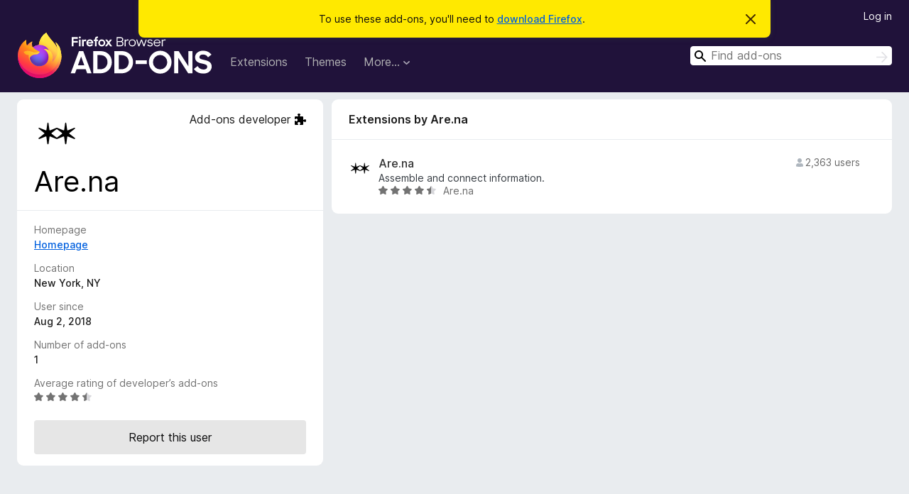

--- FILE ---
content_type: text/html; charset=utf-8
request_url: https://addons.mozilla.org/en-US/firefox/user/14197414/
body_size: 5902
content:
<!DOCTYPE html>
<html lang="en-US" dir="ltr"><head><title data-react-helmet="true">User Profile for Are.na – Add-ons for Firefox (en-US)</title><meta charSet="utf-8"/><meta name="viewport" content="width=device-width, initial-scale=1"/><link href="/static-frontend/Inter-roman-subset-en_de_fr_ru_es_pt_pl_it.var.2ce5ad921c3602b1e5370b3c86033681.woff2" crossorigin="anonymous" rel="preload" as="font" type="font/woff2"/><link href="/static-frontend/amo-2c9b371cc4de1aad916e.css" integrity="sha512-xpIl0TE0BdHR7KIMx6yfLd2kiIdWqrmXT81oEQ2j3ierwSeZB5WzmlhM7zJEHvI5XqPZYwMlGu/Pk0f13trpzQ==" crossorigin="anonymous" rel="stylesheet" type="text/css"/><meta data-react-helmet="true" name="description" content="The profile of Are.na, Firefox extension author. Find other extensions by Are.na, including average ratings, tenure, and the option to report issues."/><meta data-react-helmet="true" property="og:type" content="website"/><meta data-react-helmet="true" property="og:url" content="https://addons.mozilla.org/en-US/firefox/user/14197414/"/><meta data-react-helmet="true" property="og:title" content="User Profile for Are.na – Add-ons for Firefox (en-US)"/><meta data-react-helmet="true" property="og:locale" content="en-US"/><meta data-react-helmet="true" property="og:image" content="/static-frontend/02ea754b37fd50cca41d6aa1747a3848.png"/><meta data-react-helmet="true" property="og:description" content="The profile of Are.na, Firefox extension author. Find other extensions by Are.na, including average ratings, tenure, and the option to report issues."/><link rel="shortcut icon" href="/favicon.ico?v=3"/><link data-react-helmet="true" title="Firefox Add-ons" rel="search" type="application/opensearchdescription+xml" href="/en-US/firefox/opensearch.xml"/><link data-react-helmet="true" rel="canonical" href="https://addons.mozilla.org/en-US/firefox/user/14197414/"/><link data-react-helmet="true" href="https://addons.mozilla.org/en-US/firefox/user/14197414/" hrefLang="x-default" rel="alternate"/><link data-react-helmet="true" href="https://addons.mozilla.org/en-US/firefox/user/14197414/" hrefLang="en" rel="alternate"/><link data-react-helmet="true" href="https://addons.mozilla.org/es-ES/firefox/user/14197414/" hrefLang="es" rel="alternate"/><link data-react-helmet="true" href="https://addons.mozilla.org/pt-PT/firefox/user/14197414/" hrefLang="pt" rel="alternate"/><link data-react-helmet="true" href="https://addons.mozilla.org/cs/firefox/user/14197414/" hrefLang="cs" rel="alternate"/><link data-react-helmet="true" href="https://addons.mozilla.org/de/firefox/user/14197414/" hrefLang="de" rel="alternate"/><link data-react-helmet="true" href="https://addons.mozilla.org/el/firefox/user/14197414/" hrefLang="el" rel="alternate"/><link data-react-helmet="true" href="https://addons.mozilla.org/en-CA/firefox/user/14197414/" hrefLang="en-CA" rel="alternate"/><link data-react-helmet="true" href="https://addons.mozilla.org/en-GB/firefox/user/14197414/" hrefLang="en-GB" rel="alternate"/><link data-react-helmet="true" href="https://addons.mozilla.org/en-US/firefox/user/14197414/" hrefLang="en-US" rel="alternate"/><link data-react-helmet="true" href="https://addons.mozilla.org/es-AR/firefox/user/14197414/" hrefLang="es-AR" rel="alternate"/><link data-react-helmet="true" href="https://addons.mozilla.org/es-CL/firefox/user/14197414/" hrefLang="es-CL" rel="alternate"/><link data-react-helmet="true" href="https://addons.mozilla.org/es-ES/firefox/user/14197414/" hrefLang="es-ES" rel="alternate"/><link data-react-helmet="true" href="https://addons.mozilla.org/es-MX/firefox/user/14197414/" hrefLang="es-MX" rel="alternate"/><link data-react-helmet="true" href="https://addons.mozilla.org/fi/firefox/user/14197414/" hrefLang="fi" rel="alternate"/><link data-react-helmet="true" href="https://addons.mozilla.org/fr/firefox/user/14197414/" hrefLang="fr" rel="alternate"/><link data-react-helmet="true" href="https://addons.mozilla.org/fur/firefox/user/14197414/" hrefLang="fur" rel="alternate"/><link data-react-helmet="true" href="https://addons.mozilla.org/fy-NL/firefox/user/14197414/" hrefLang="fy-NL" rel="alternate"/><link data-react-helmet="true" href="https://addons.mozilla.org/he/firefox/user/14197414/" hrefLang="he" rel="alternate"/><link data-react-helmet="true" href="https://addons.mozilla.org/hr/firefox/user/14197414/" hrefLang="hr" rel="alternate"/><link data-react-helmet="true" href="https://addons.mozilla.org/hu/firefox/user/14197414/" hrefLang="hu" rel="alternate"/><link data-react-helmet="true" href="https://addons.mozilla.org/ia/firefox/user/14197414/" hrefLang="ia" rel="alternate"/><link data-react-helmet="true" href="https://addons.mozilla.org/it/firefox/user/14197414/" hrefLang="it" rel="alternate"/><link data-react-helmet="true" href="https://addons.mozilla.org/ja/firefox/user/14197414/" hrefLang="ja" rel="alternate"/><link data-react-helmet="true" href="https://addons.mozilla.org/ka/firefox/user/14197414/" hrefLang="ka" rel="alternate"/><link data-react-helmet="true" href="https://addons.mozilla.org/ko/firefox/user/14197414/" hrefLang="ko" rel="alternate"/><link data-react-helmet="true" href="https://addons.mozilla.org/nb-NO/firefox/user/14197414/" hrefLang="nb-NO" rel="alternate"/><link data-react-helmet="true" href="https://addons.mozilla.org/nl/firefox/user/14197414/" hrefLang="nl" rel="alternate"/><link data-react-helmet="true" href="https://addons.mozilla.org/nn-NO/firefox/user/14197414/" hrefLang="nn-NO" rel="alternate"/><link data-react-helmet="true" href="https://addons.mozilla.org/pl/firefox/user/14197414/" hrefLang="pl" rel="alternate"/><link data-react-helmet="true" href="https://addons.mozilla.org/pt-BR/firefox/user/14197414/" hrefLang="pt-BR" rel="alternate"/><link data-react-helmet="true" href="https://addons.mozilla.org/pt-PT/firefox/user/14197414/" hrefLang="pt-PT" rel="alternate"/><link data-react-helmet="true" href="https://addons.mozilla.org/ro/firefox/user/14197414/" hrefLang="ro" rel="alternate"/><link data-react-helmet="true" href="https://addons.mozilla.org/ru/firefox/user/14197414/" hrefLang="ru" rel="alternate"/><link data-react-helmet="true" href="https://addons.mozilla.org/sk/firefox/user/14197414/" hrefLang="sk" rel="alternate"/><link data-react-helmet="true" href="https://addons.mozilla.org/sl/firefox/user/14197414/" hrefLang="sl" rel="alternate"/><link data-react-helmet="true" href="https://addons.mozilla.org/sq/firefox/user/14197414/" hrefLang="sq" rel="alternate"/><link data-react-helmet="true" href="https://addons.mozilla.org/sv-SE/firefox/user/14197414/" hrefLang="sv-SE" rel="alternate"/><link data-react-helmet="true" href="https://addons.mozilla.org/tr/firefox/user/14197414/" hrefLang="tr" rel="alternate"/><link data-react-helmet="true" href="https://addons.mozilla.org/uk/firefox/user/14197414/" hrefLang="uk" rel="alternate"/><link data-react-helmet="true" href="https://addons.mozilla.org/vi/firefox/user/14197414/" hrefLang="vi" rel="alternate"/><link data-react-helmet="true" href="https://addons.mozilla.org/zh-CN/firefox/user/14197414/" hrefLang="zh-CN" rel="alternate"/><link data-react-helmet="true" href="https://addons.mozilla.org/zh-TW/firefox/user/14197414/" hrefLang="zh-TW" rel="alternate"/></head><body><div id="react-view"><div class="Page-amo"><header class="Header"><div class="Notice Notice-warning GetFirefoxBanner Notice-dismissible"><div class="Notice-icon"></div><div class="Notice-column"><div class="Notice-content"><p class="Notice-text"><span class="GetFirefoxBanner-content">To use these add-ons, you&#x27;ll need to <a class="Button Button--none GetFirefoxBanner-button" href="https://www.mozilla.org/firefox/download/thanks/?s=direct&amp;utm_campaign=amo-fx-cta&amp;utm_content=banner-download-button&amp;utm_medium=referral&amp;utm_source=addons.mozilla.org">download Firefox</a>.</span></p></div></div><div class="Notice-dismisser"><button class="Button Button--none Notice-dismisser-button" type="submit"><span class="Icon Icon-inline-content IconXMark Notice-dismisser-icon"><span class="visually-hidden">Dismiss this notice</span><svg class="IconXMark-svg" version="1.1" xmlns="http://www.w3.org/2000/svg" xmlns:xlink="http://www.w3.org/1999/xlink"><g class="IconXMark-path" transform="translate(-1.000000, -1.000000)" fill="#0C0C0D"><path d="M1.293,2.707 C1.03304342,2.45592553 0.928787403,2.08412211 1.02030284,1.73449268 C1.11181828,1.38486324 1.38486324,1.11181828 1.73449268,1.02030284 C2.08412211,0.928787403 2.45592553,1.03304342 2.707,1.293 L8,6.586 L13.293,1.293 C13.5440745,1.03304342 13.9158779,0.928787403 14.2655073,1.02030284 C14.6151368,1.11181828 14.8881817,1.38486324 14.9796972,1.73449268 C15.0712126,2.08412211 14.9669566,2.45592553 14.707,2.707 L9.414,8 L14.707,13.293 C15.0859722,13.6853789 15.0805524,14.3090848 14.6948186,14.6948186 C14.3090848,15.0805524 13.6853789,15.0859722 13.293,14.707 L8,9.414 L2.707,14.707 C2.31462111,15.0859722 1.69091522,15.0805524 1.30518142,14.6948186 C0.919447626,14.3090848 0.91402779,13.6853789 1.293,13.293 L6.586,8 L1.293,2.707 Z"></path></g></svg></span></button></div></div><div class="Header-wrapper"><div class="Header-content"><a class="Header-title" href="/en-US/firefox/"><span class="visually-hidden">Firefox Browser Add-ons</span></a></div><ul class="SectionLinks Header-SectionLinks"><li><a class="SectionLinks-link SectionLinks-link-extension" href="/en-US/firefox/extensions/">Extensions</a></li><li><a class="SectionLinks-link SectionLinks-link-theme" href="/en-US/firefox/themes/">Themes</a></li><li><div class="DropdownMenu SectionLinks-link SectionLinks-dropdown"><button class="DropdownMenu-button" title="More…" type="button" aria-haspopup="true"><span class="DropdownMenu-button-text">More…</span><span class="Icon Icon-inverted-caret"></span></button><ul class="DropdownMenu-items" aria-hidden="true" aria-label="submenu"><li class="DropdownMenuItem DropdownMenuItem-section SectionLinks-subheader">for Firefox</li><li class="DropdownMenuItem DropdownMenuItem-link"><a class="SectionLinks-dropdownlink" href="/en-US/firefox/language-tools/">Dictionaries &amp; Language Packs</a></li><li class="DropdownMenuItem DropdownMenuItem-section SectionLinks-subheader">Other Browser Sites</li><li class="DropdownMenuItem DropdownMenuItem-link"><a class="SectionLinks-clientApp-android" data-clientapp="android" href="/en-US/android/">Add-ons for Android</a></li></ul></div></li></ul><div class="Header-user-and-external-links"><a class="Button Button--none Header-authenticate-button Header-button Button--micro" href="#login">Log in</a></div><form action="/en-US/firefox/search/" class="SearchForm Header-search-form Header-search-form--desktop" method="GET" data-no-csrf="true" role="search"><div class="AutoSearchInput"><label class="AutoSearchInput-label visually-hidden" for="AutoSearchInput-q">Search</label><div class="AutoSearchInput-search-box"><span class="Icon Icon-magnifying-glass AutoSearchInput-icon-magnifying-glass"></span><div role="combobox" aria-haspopup="listbox" aria-owns="react-autowhatever-1" aria-expanded="false"><input type="search" autoComplete="off" aria-autocomplete="list" aria-controls="react-autowhatever-1" class="AutoSearchInput-query" id="AutoSearchInput-q" maxLength="100" minLength="2" name="q" placeholder="Find add-ons" value=""/><div id="react-autowhatever-1" role="listbox"></div></div><button class="AutoSearchInput-submit-button" type="submit"><span class="visually-hidden">Search</span><span class="Icon Icon-arrow"></span></button></div></div></form></div></header><div class="Page-content"><div class="Page Page-not-homepage"><div class="AppBanner"></div><div class="UserProfile"><div class="UserProfile-wrapper"><section class="Card UserProfile-user-info Card--no-footer"><header class="Card-header"><div class="Card-header-text"><div class="UserProfile-header"><div class="UserAvatar UserProfile-avatar"><img alt="User Avatar" class="UserAvatar-image" src="https://addons.mozilla.org/user-media/userpics/14/7414/14197414/14197414.png?modified=1558734450"/></div><div class="UserProfile-tags"><p class="UserProfile-developer">Add-ons developer<span class="Icon Icon-developer"></span></p></div><h1 class="UserProfile-name">Are.na</h1></div></div></header><div class="Card-contents"><dl class="DefinitionList UserProfile-dl"><div><dt class="Definition-dt">Homepage</dt><dd class="Definition-dd UserProfile-homepage"><a href="https://www.are.na" rel="nofollow">Homepage</a></dd></div><div><dt class="Definition-dt">Location</dt><dd class="Definition-dd UserProfile-location">New York, NY</dd></div><div><dt class="Definition-dt">User since</dt><dd class="Definition-dd UserProfile-user-since">Aug 2, 2018</dd></div><div><dt class="Definition-dt">Number of add-ons</dt><dd class="Definition-dd UserProfile-number-of-addons">1</dd></div><div><dt class="Definition-dt">Average rating of developer’s add-ons</dt><dd class="Definition-dd UserProfile-rating-average"><div class="Rating Rating--small" title="Rated 4.3 out of 5"><div class="Rating-star Rating-rating-1 Rating-selected-star" title="Rated 4.3 out of 5"></div><div class="Rating-star Rating-rating-2 Rating-selected-star" title="Rated 4.3 out of 5"></div><div class="Rating-star Rating-rating-3 Rating-selected-star" title="Rated 4.3 out of 5"></div><div class="Rating-star Rating-rating-4 Rating-selected-star" title="Rated 4.3 out of 5"></div><div class="Rating-star Rating-rating-5 Rating-half-star" title="Rated 4.3 out of 5"></div><span class="visually-hidden">Rated 4.3 out of 5</span></div></dd></div></dl><div class="ReportUserAbuse UserProfile-abuse-button"><a class="Button Button--neutral ReportUserAbuse-show-more Button--puffy" href="/en-US/firefox/feedback/user/14197414/">Report this user</a></div></div></section><div class="UserProfile-addons-and-reviews"><section class="Card CardList AddonsCard AddonsByAuthorsCard AddonsCard--vertical Card--no-footer"><header class="Card-header"><div class="Card-header-text">Extensions by Are.na</div></header><div class="Card-contents"><ul class="AddonsCard-list"><li class="SearchResult"><div class="SearchResult-wrapper"><div class="SearchResult-result"><div class="SearchResult-icon-wrapper"><img class="SearchResult-icon SearchResult-icon--loading" src="/static-frontend/1b2fb62f37f1c1e59208f4993714d166.svg" alt=""/></div><div class="SearchResult-contents"><h2 class="SearchResult-name"><span class="LoadingText LoadingText--delay-1 LoadingText--width-20" role="alert" aria-busy="true"></span></h2><p class="SearchResult-summary"><span class="LoadingText LoadingText--delay-3 LoadingText--width-40" role="alert" aria-busy="true"></span></p><div class="SearchResult-metadata"><div class="SearchResult-rating"><div class="Rating Rating--small" title="There are no ratings yet"><div class="Rating-star Rating-rating-1" title="There are no ratings yet"></div><div class="Rating-star Rating-rating-2" title="There are no ratings yet"></div><div class="Rating-star Rating-rating-3" title="There are no ratings yet"></div><div class="Rating-star Rating-rating-4" title="There are no ratings yet"></div><div class="Rating-star Rating-rating-5" title="There are no ratings yet"></div><span class="visually-hidden">There are no ratings yet</span></div></div><h3 class="SearchResult-author SearchResult--meta-section"><span class="LoadingText LoadingText--delay-2 LoadingText--width-100" role="alert" aria-busy="true"></span></h3></div></div><h3 class="SearchResult-users SearchResult--meta-section"><span class="Icon Icon-user-fill SearchResult-users-icon"></span><span class="SearchResult-users-text"><span class="LoadingText LoadingText--delay-2 LoadingText--width-80" role="alert" aria-busy="true"></span></span></h3></div></div></li><li class="SearchResult"><div class="SearchResult-wrapper"><div class="SearchResult-result"><div class="SearchResult-icon-wrapper"><img class="SearchResult-icon SearchResult-icon--loading" src="/static-frontend/1b2fb62f37f1c1e59208f4993714d166.svg" alt=""/></div><div class="SearchResult-contents"><h2 class="SearchResult-name"><span class="LoadingText LoadingText--delay-3 LoadingText--width-20" role="alert" aria-busy="true"></span></h2><p class="SearchResult-summary"><span class="LoadingText LoadingText--delay-2 LoadingText--width-40" role="alert" aria-busy="true"></span></p><div class="SearchResult-metadata"><div class="SearchResult-rating"><div class="Rating Rating--small" title="There are no ratings yet"><div class="Rating-star Rating-rating-1" title="There are no ratings yet"></div><div class="Rating-star Rating-rating-2" title="There are no ratings yet"></div><div class="Rating-star Rating-rating-3" title="There are no ratings yet"></div><div class="Rating-star Rating-rating-4" title="There are no ratings yet"></div><div class="Rating-star Rating-rating-5" title="There are no ratings yet"></div><span class="visually-hidden">There are no ratings yet</span></div></div><h3 class="SearchResult-author SearchResult--meta-section"><span class="LoadingText LoadingText--delay-3 LoadingText--width-20" role="alert" aria-busy="true"></span></h3></div></div><h3 class="SearchResult-users SearchResult--meta-section"><span class="Icon Icon-user-fill SearchResult-users-icon"></span><span class="SearchResult-users-text"><span class="LoadingText LoadingText--delay-2 LoadingText--width-80" role="alert" aria-busy="true"></span></span></h3></div></div></li><li class="SearchResult"><div class="SearchResult-wrapper"><div class="SearchResult-result"><div class="SearchResult-icon-wrapper"><img class="SearchResult-icon SearchResult-icon--loading" src="/static-frontend/1b2fb62f37f1c1e59208f4993714d166.svg" alt=""/></div><div class="SearchResult-contents"><h2 class="SearchResult-name"><span class="LoadingText LoadingText--delay-2 LoadingText--width-40" role="alert" aria-busy="true"></span></h2><p class="SearchResult-summary"><span class="LoadingText LoadingText--delay-2 LoadingText--width-80" role="alert" aria-busy="true"></span></p><div class="SearchResult-metadata"><div class="SearchResult-rating"><div class="Rating Rating--small" title="There are no ratings yet"><div class="Rating-star Rating-rating-1" title="There are no ratings yet"></div><div class="Rating-star Rating-rating-2" title="There are no ratings yet"></div><div class="Rating-star Rating-rating-3" title="There are no ratings yet"></div><div class="Rating-star Rating-rating-4" title="There are no ratings yet"></div><div class="Rating-star Rating-rating-5" title="There are no ratings yet"></div><span class="visually-hidden">There are no ratings yet</span></div></div><h3 class="SearchResult-author SearchResult--meta-section"><span class="LoadingText LoadingText--delay-3 LoadingText--width-100" role="alert" aria-busy="true"></span></h3></div></div><h3 class="SearchResult-users SearchResult--meta-section"><span class="Icon Icon-user-fill SearchResult-users-icon"></span><span class="SearchResult-users-text"><span class="LoadingText LoadingText--delay-2 LoadingText--width-80" role="alert" aria-busy="true"></span></span></h3></div></div></li><li class="SearchResult"><div class="SearchResult-wrapper"><div class="SearchResult-result"><div class="SearchResult-icon-wrapper"><img class="SearchResult-icon SearchResult-icon--loading" src="/static-frontend/1b2fb62f37f1c1e59208f4993714d166.svg" alt=""/></div><div class="SearchResult-contents"><h2 class="SearchResult-name"><span class="LoadingText LoadingText--delay-1 LoadingText--width-20" role="alert" aria-busy="true"></span></h2><p class="SearchResult-summary"><span class="LoadingText LoadingText--delay-1 LoadingText--width-60" role="alert" aria-busy="true"></span></p><div class="SearchResult-metadata"><div class="SearchResult-rating"><div class="Rating Rating--small" title="There are no ratings yet"><div class="Rating-star Rating-rating-1" title="There are no ratings yet"></div><div class="Rating-star Rating-rating-2" title="There are no ratings yet"></div><div class="Rating-star Rating-rating-3" title="There are no ratings yet"></div><div class="Rating-star Rating-rating-4" title="There are no ratings yet"></div><div class="Rating-star Rating-rating-5" title="There are no ratings yet"></div><span class="visually-hidden">There are no ratings yet</span></div></div><h3 class="SearchResult-author SearchResult--meta-section"><span class="LoadingText LoadingText--delay-3 LoadingText--width-60" role="alert" aria-busy="true"></span></h3></div></div><h3 class="SearchResult-users SearchResult--meta-section"><span class="Icon Icon-user-fill SearchResult-users-icon"></span><span class="SearchResult-users-text"><span class="LoadingText LoadingText--delay-2 LoadingText--width-80" role="alert" aria-busy="true"></span></span></h3></div></div></li><li class="SearchResult"><div class="SearchResult-wrapper"><div class="SearchResult-result"><div class="SearchResult-icon-wrapper"><img class="SearchResult-icon SearchResult-icon--loading" src="/static-frontend/1b2fb62f37f1c1e59208f4993714d166.svg" alt=""/></div><div class="SearchResult-contents"><h2 class="SearchResult-name"><span class="LoadingText LoadingText--delay-1 LoadingText--width-100" role="alert" aria-busy="true"></span></h2><p class="SearchResult-summary"><span class="LoadingText LoadingText--delay-3 LoadingText--width-60" role="alert" aria-busy="true"></span></p><div class="SearchResult-metadata"><div class="SearchResult-rating"><div class="Rating Rating--small" title="There are no ratings yet"><div class="Rating-star Rating-rating-1" title="There are no ratings yet"></div><div class="Rating-star Rating-rating-2" title="There are no ratings yet"></div><div class="Rating-star Rating-rating-3" title="There are no ratings yet"></div><div class="Rating-star Rating-rating-4" title="There are no ratings yet"></div><div class="Rating-star Rating-rating-5" title="There are no ratings yet"></div><span class="visually-hidden">There are no ratings yet</span></div></div><h3 class="SearchResult-author SearchResult--meta-section"><span class="LoadingText LoadingText--delay-3 LoadingText--width-80" role="alert" aria-busy="true"></span></h3></div></div><h3 class="SearchResult-users SearchResult--meta-section"><span class="Icon Icon-user-fill SearchResult-users-icon"></span><span class="SearchResult-users-text"><span class="LoadingText LoadingText--delay-1 LoadingText--width-80" role="alert" aria-busy="true"></span></span></h3></div></div></li><li class="SearchResult"><div class="SearchResult-wrapper"><div class="SearchResult-result"><div class="SearchResult-icon-wrapper"><img class="SearchResult-icon SearchResult-icon--loading" src="/static-frontend/1b2fb62f37f1c1e59208f4993714d166.svg" alt=""/></div><div class="SearchResult-contents"><h2 class="SearchResult-name"><span class="LoadingText LoadingText--delay-3 LoadingText--width-40" role="alert" aria-busy="true"></span></h2><p class="SearchResult-summary"><span class="LoadingText LoadingText--delay-2 LoadingText--width-20" role="alert" aria-busy="true"></span></p><div class="SearchResult-metadata"><div class="SearchResult-rating"><div class="Rating Rating--small" title="There are no ratings yet"><div class="Rating-star Rating-rating-1" title="There are no ratings yet"></div><div class="Rating-star Rating-rating-2" title="There are no ratings yet"></div><div class="Rating-star Rating-rating-3" title="There are no ratings yet"></div><div class="Rating-star Rating-rating-4" title="There are no ratings yet"></div><div class="Rating-star Rating-rating-5" title="There are no ratings yet"></div><span class="visually-hidden">There are no ratings yet</span></div></div><h3 class="SearchResult-author SearchResult--meta-section"><span class="LoadingText LoadingText--delay-3 LoadingText--width-80" role="alert" aria-busy="true"></span></h3></div></div><h3 class="SearchResult-users SearchResult--meta-section"><span class="Icon Icon-user-fill SearchResult-users-icon"></span><span class="SearchResult-users-text"><span class="LoadingText LoadingText--delay-1 LoadingText--width-80" role="alert" aria-busy="true"></span></span></h3></div></div></li><li class="SearchResult"><div class="SearchResult-wrapper"><div class="SearchResult-result"><div class="SearchResult-icon-wrapper"><img class="SearchResult-icon SearchResult-icon--loading" src="/static-frontend/1b2fb62f37f1c1e59208f4993714d166.svg" alt=""/></div><div class="SearchResult-contents"><h2 class="SearchResult-name"><span class="LoadingText LoadingText--delay-3 LoadingText--width-40" role="alert" aria-busy="true"></span></h2><p class="SearchResult-summary"><span class="LoadingText LoadingText--delay-1 LoadingText--width-40" role="alert" aria-busy="true"></span></p><div class="SearchResult-metadata"><div class="SearchResult-rating"><div class="Rating Rating--small" title="There are no ratings yet"><div class="Rating-star Rating-rating-1" title="There are no ratings yet"></div><div class="Rating-star Rating-rating-2" title="There are no ratings yet"></div><div class="Rating-star Rating-rating-3" title="There are no ratings yet"></div><div class="Rating-star Rating-rating-4" title="There are no ratings yet"></div><div class="Rating-star Rating-rating-5" title="There are no ratings yet"></div><span class="visually-hidden">There are no ratings yet</span></div></div><h3 class="SearchResult-author SearchResult--meta-section"><span class="LoadingText LoadingText--delay-3 LoadingText--width-80" role="alert" aria-busy="true"></span></h3></div></div><h3 class="SearchResult-users SearchResult--meta-section"><span class="Icon Icon-user-fill SearchResult-users-icon"></span><span class="SearchResult-users-text"><span class="LoadingText LoadingText--delay-1 LoadingText--width-80" role="alert" aria-busy="true"></span></span></h3></div></div></li><li class="SearchResult"><div class="SearchResult-wrapper"><div class="SearchResult-result"><div class="SearchResult-icon-wrapper"><img class="SearchResult-icon SearchResult-icon--loading" src="/static-frontend/1b2fb62f37f1c1e59208f4993714d166.svg" alt=""/></div><div class="SearchResult-contents"><h2 class="SearchResult-name"><span class="LoadingText LoadingText--delay-2 LoadingText--width-100" role="alert" aria-busy="true"></span></h2><p class="SearchResult-summary"><span class="LoadingText LoadingText--delay-3 LoadingText--width-100" role="alert" aria-busy="true"></span></p><div class="SearchResult-metadata"><div class="SearchResult-rating"><div class="Rating Rating--small" title="There are no ratings yet"><div class="Rating-star Rating-rating-1" title="There are no ratings yet"></div><div class="Rating-star Rating-rating-2" title="There are no ratings yet"></div><div class="Rating-star Rating-rating-3" title="There are no ratings yet"></div><div class="Rating-star Rating-rating-4" title="There are no ratings yet"></div><div class="Rating-star Rating-rating-5" title="There are no ratings yet"></div><span class="visually-hidden">There are no ratings yet</span></div></div><h3 class="SearchResult-author SearchResult--meta-section"><span class="LoadingText LoadingText--delay-3 LoadingText--width-40" role="alert" aria-busy="true"></span></h3></div></div><h3 class="SearchResult-users SearchResult--meta-section"><span class="Icon Icon-user-fill SearchResult-users-icon"></span><span class="SearchResult-users-text"><span class="LoadingText LoadingText--delay-3 LoadingText--width-80" role="alert" aria-busy="true"></span></span></h3></div></div></li><li class="SearchResult"><div class="SearchResult-wrapper"><div class="SearchResult-result"><div class="SearchResult-icon-wrapper"><img class="SearchResult-icon SearchResult-icon--loading" src="/static-frontend/1b2fb62f37f1c1e59208f4993714d166.svg" alt=""/></div><div class="SearchResult-contents"><h2 class="SearchResult-name"><span class="LoadingText LoadingText--delay-1 LoadingText--width-60" role="alert" aria-busy="true"></span></h2><p class="SearchResult-summary"><span class="LoadingText LoadingText--delay-3 LoadingText--width-80" role="alert" aria-busy="true"></span></p><div class="SearchResult-metadata"><div class="SearchResult-rating"><div class="Rating Rating--small" title="There are no ratings yet"><div class="Rating-star Rating-rating-1" title="There are no ratings yet"></div><div class="Rating-star Rating-rating-2" title="There are no ratings yet"></div><div class="Rating-star Rating-rating-3" title="There are no ratings yet"></div><div class="Rating-star Rating-rating-4" title="There are no ratings yet"></div><div class="Rating-star Rating-rating-5" title="There are no ratings yet"></div><span class="visually-hidden">There are no ratings yet</span></div></div><h3 class="SearchResult-author SearchResult--meta-section"><span class="LoadingText LoadingText--delay-1 LoadingText--width-100" role="alert" aria-busy="true"></span></h3></div></div><h3 class="SearchResult-users SearchResult--meta-section"><span class="Icon Icon-user-fill SearchResult-users-icon"></span><span class="SearchResult-users-text"><span class="LoadingText LoadingText--delay-1 LoadingText--width-80" role="alert" aria-busy="true"></span></span></h3></div></div></li><li class="SearchResult"><div class="SearchResult-wrapper"><div class="SearchResult-result"><div class="SearchResult-icon-wrapper"><img class="SearchResult-icon SearchResult-icon--loading" src="/static-frontend/1b2fb62f37f1c1e59208f4993714d166.svg" alt=""/></div><div class="SearchResult-contents"><h2 class="SearchResult-name"><span class="LoadingText LoadingText--delay-1 LoadingText--width-20" role="alert" aria-busy="true"></span></h2><p class="SearchResult-summary"><span class="LoadingText LoadingText--delay-3 LoadingText--width-60" role="alert" aria-busy="true"></span></p><div class="SearchResult-metadata"><div class="SearchResult-rating"><div class="Rating Rating--small" title="There are no ratings yet"><div class="Rating-star Rating-rating-1" title="There are no ratings yet"></div><div class="Rating-star Rating-rating-2" title="There are no ratings yet"></div><div class="Rating-star Rating-rating-3" title="There are no ratings yet"></div><div class="Rating-star Rating-rating-4" title="There are no ratings yet"></div><div class="Rating-star Rating-rating-5" title="There are no ratings yet"></div><span class="visually-hidden">There are no ratings yet</span></div></div><h3 class="SearchResult-author SearchResult--meta-section"><span class="LoadingText LoadingText--delay-1 LoadingText--width-60" role="alert" aria-busy="true"></span></h3></div></div><h3 class="SearchResult-users SearchResult--meta-section"><span class="Icon Icon-user-fill SearchResult-users-icon"></span><span class="SearchResult-users-text"><span class="LoadingText LoadingText--delay-1 LoadingText--width-80" role="alert" aria-busy="true"></span></span></h3></div></div></li></ul></div></section><section class="Card CardList AddonsCard AddonsByAuthorsCard AddonsByAuthorsCard--theme AddonsCard--horizontal Card--no-footer"><header class="Card-header"><div class="Card-header-text">Themes by Are.na</div></header><div class="Card-contents"><ul class="AddonsCard-list"><li class="SearchResult"><div class="SearchResult-wrapper"><div class="SearchResult-result"><div class="SearchResult-icon-wrapper"><img class="SearchResult-icon SearchResult-icon--loading" src="/static-frontend/1b2fb62f37f1c1e59208f4993714d166.svg" alt=""/></div><div class="SearchResult-contents"><h2 class="SearchResult-name"><span class="LoadingText LoadingText--delay-3 LoadingText--width-80" role="alert" aria-busy="true"></span></h2><p class="SearchResult-summary"><span class="LoadingText LoadingText--delay-3 LoadingText--width-20" role="alert" aria-busy="true"></span></p><div class="SearchResult-metadata"><div class="SearchResult-rating"><div class="Rating Rating--small" title="There are no ratings yet"><div class="Rating-star Rating-rating-1" title="There are no ratings yet"></div><div class="Rating-star Rating-rating-2" title="There are no ratings yet"></div><div class="Rating-star Rating-rating-3" title="There are no ratings yet"></div><div class="Rating-star Rating-rating-4" title="There are no ratings yet"></div><div class="Rating-star Rating-rating-5" title="There are no ratings yet"></div><span class="visually-hidden">There are no ratings yet</span></div></div><h3 class="SearchResult-author SearchResult--meta-section"><span class="LoadingText LoadingText--delay-1 LoadingText--width-80" role="alert" aria-busy="true"></span></h3></div></div><h3 class="SearchResult-users SearchResult--meta-section"><span class="Icon Icon-user-fill SearchResult-users-icon"></span><span class="SearchResult-users-text"><span class="LoadingText LoadingText--delay-3 LoadingText--width-80" role="alert" aria-busy="true"></span></span></h3></div></div></li><li class="SearchResult"><div class="SearchResult-wrapper"><div class="SearchResult-result"><div class="SearchResult-icon-wrapper"><img class="SearchResult-icon SearchResult-icon--loading" src="/static-frontend/1b2fb62f37f1c1e59208f4993714d166.svg" alt=""/></div><div class="SearchResult-contents"><h2 class="SearchResult-name"><span class="LoadingText LoadingText--delay-2 LoadingText--width-20" role="alert" aria-busy="true"></span></h2><p class="SearchResult-summary"><span class="LoadingText LoadingText--delay-2 LoadingText--width-40" role="alert" aria-busy="true"></span></p><div class="SearchResult-metadata"><div class="SearchResult-rating"><div class="Rating Rating--small" title="There are no ratings yet"><div class="Rating-star Rating-rating-1" title="There are no ratings yet"></div><div class="Rating-star Rating-rating-2" title="There are no ratings yet"></div><div class="Rating-star Rating-rating-3" title="There are no ratings yet"></div><div class="Rating-star Rating-rating-4" title="There are no ratings yet"></div><div class="Rating-star Rating-rating-5" title="There are no ratings yet"></div><span class="visually-hidden">There are no ratings yet</span></div></div><h3 class="SearchResult-author SearchResult--meta-section"><span class="LoadingText LoadingText--delay-2 LoadingText--width-60" role="alert" aria-busy="true"></span></h3></div></div><h3 class="SearchResult-users SearchResult--meta-section"><span class="Icon Icon-user-fill SearchResult-users-icon"></span><span class="SearchResult-users-text"><span class="LoadingText LoadingText--delay-1 LoadingText--width-80" role="alert" aria-busy="true"></span></span></h3></div></div></li><li class="SearchResult"><div class="SearchResult-wrapper"><div class="SearchResult-result"><div class="SearchResult-icon-wrapper"><img class="SearchResult-icon SearchResult-icon--loading" src="/static-frontend/1b2fb62f37f1c1e59208f4993714d166.svg" alt=""/></div><div class="SearchResult-contents"><h2 class="SearchResult-name"><span class="LoadingText LoadingText--delay-2 LoadingText--width-80" role="alert" aria-busy="true"></span></h2><p class="SearchResult-summary"><span class="LoadingText LoadingText--delay-3 LoadingText--width-40" role="alert" aria-busy="true"></span></p><div class="SearchResult-metadata"><div class="SearchResult-rating"><div class="Rating Rating--small" title="There are no ratings yet"><div class="Rating-star Rating-rating-1" title="There are no ratings yet"></div><div class="Rating-star Rating-rating-2" title="There are no ratings yet"></div><div class="Rating-star Rating-rating-3" title="There are no ratings yet"></div><div class="Rating-star Rating-rating-4" title="There are no ratings yet"></div><div class="Rating-star Rating-rating-5" title="There are no ratings yet"></div><span class="visually-hidden">There are no ratings yet</span></div></div><h3 class="SearchResult-author SearchResult--meta-section"><span class="LoadingText LoadingText--delay-1 LoadingText--width-100" role="alert" aria-busy="true"></span></h3></div></div><h3 class="SearchResult-users SearchResult--meta-section"><span class="Icon Icon-user-fill SearchResult-users-icon"></span><span class="SearchResult-users-text"><span class="LoadingText LoadingText--delay-1 LoadingText--width-80" role="alert" aria-busy="true"></span></span></h3></div></div></li><li class="SearchResult"><div class="SearchResult-wrapper"><div class="SearchResult-result"><div class="SearchResult-icon-wrapper"><img class="SearchResult-icon SearchResult-icon--loading" src="/static-frontend/1b2fb62f37f1c1e59208f4993714d166.svg" alt=""/></div><div class="SearchResult-contents"><h2 class="SearchResult-name"><span class="LoadingText LoadingText--delay-1 LoadingText--width-80" role="alert" aria-busy="true"></span></h2><p class="SearchResult-summary"><span class="LoadingText LoadingText--delay-2 LoadingText--width-40" role="alert" aria-busy="true"></span></p><div class="SearchResult-metadata"><div class="SearchResult-rating"><div class="Rating Rating--small" title="There are no ratings yet"><div class="Rating-star Rating-rating-1" title="There are no ratings yet"></div><div class="Rating-star Rating-rating-2" title="There are no ratings yet"></div><div class="Rating-star Rating-rating-3" title="There are no ratings yet"></div><div class="Rating-star Rating-rating-4" title="There are no ratings yet"></div><div class="Rating-star Rating-rating-5" title="There are no ratings yet"></div><span class="visually-hidden">There are no ratings yet</span></div></div><h3 class="SearchResult-author SearchResult--meta-section"><span class="LoadingText LoadingText--delay-2 LoadingText--width-20" role="alert" aria-busy="true"></span></h3></div></div><h3 class="SearchResult-users SearchResult--meta-section"><span class="Icon Icon-user-fill SearchResult-users-icon"></span><span class="SearchResult-users-text"><span class="LoadingText LoadingText--delay-2 LoadingText--width-80" role="alert" aria-busy="true"></span></span></h3></div></div></li><li class="SearchResult"><div class="SearchResult-wrapper"><div class="SearchResult-result"><div class="SearchResult-icon-wrapper"><img class="SearchResult-icon SearchResult-icon--loading" src="/static-frontend/1b2fb62f37f1c1e59208f4993714d166.svg" alt=""/></div><div class="SearchResult-contents"><h2 class="SearchResult-name"><span class="LoadingText LoadingText--delay-2 LoadingText--width-80" role="alert" aria-busy="true"></span></h2><p class="SearchResult-summary"><span class="LoadingText LoadingText--delay-1 LoadingText--width-40" role="alert" aria-busy="true"></span></p><div class="SearchResult-metadata"><div class="SearchResult-rating"><div class="Rating Rating--small" title="There are no ratings yet"><div class="Rating-star Rating-rating-1" title="There are no ratings yet"></div><div class="Rating-star Rating-rating-2" title="There are no ratings yet"></div><div class="Rating-star Rating-rating-3" title="There are no ratings yet"></div><div class="Rating-star Rating-rating-4" title="There are no ratings yet"></div><div class="Rating-star Rating-rating-5" title="There are no ratings yet"></div><span class="visually-hidden">There are no ratings yet</span></div></div><h3 class="SearchResult-author SearchResult--meta-section"><span class="LoadingText LoadingText--delay-2 LoadingText--width-80" role="alert" aria-busy="true"></span></h3></div></div><h3 class="SearchResult-users SearchResult--meta-section"><span class="Icon Icon-user-fill SearchResult-users-icon"></span><span class="SearchResult-users-text"><span class="LoadingText LoadingText--delay-3 LoadingText--width-80" role="alert" aria-busy="true"></span></span></h3></div></div></li><li class="SearchResult"><div class="SearchResult-wrapper"><div class="SearchResult-result"><div class="SearchResult-icon-wrapper"><img class="SearchResult-icon SearchResult-icon--loading" src="/static-frontend/1b2fb62f37f1c1e59208f4993714d166.svg" alt=""/></div><div class="SearchResult-contents"><h2 class="SearchResult-name"><span class="LoadingText LoadingText--delay-1 LoadingText--width-80" role="alert" aria-busy="true"></span></h2><p class="SearchResult-summary"><span class="LoadingText LoadingText--delay-2 LoadingText--width-80" role="alert" aria-busy="true"></span></p><div class="SearchResult-metadata"><div class="SearchResult-rating"><div class="Rating Rating--small" title="There are no ratings yet"><div class="Rating-star Rating-rating-1" title="There are no ratings yet"></div><div class="Rating-star Rating-rating-2" title="There are no ratings yet"></div><div class="Rating-star Rating-rating-3" title="There are no ratings yet"></div><div class="Rating-star Rating-rating-4" title="There are no ratings yet"></div><div class="Rating-star Rating-rating-5" title="There are no ratings yet"></div><span class="visually-hidden">There are no ratings yet</span></div></div><h3 class="SearchResult-author SearchResult--meta-section"><span class="LoadingText LoadingText--delay-2 LoadingText--width-60" role="alert" aria-busy="true"></span></h3></div></div><h3 class="SearchResult-users SearchResult--meta-section"><span class="Icon Icon-user-fill SearchResult-users-icon"></span><span class="SearchResult-users-text"><span class="LoadingText LoadingText--delay-3 LoadingText--width-80" role="alert" aria-busy="true"></span></span></h3></div></div></li><li class="SearchResult"><div class="SearchResult-wrapper"><div class="SearchResult-result"><div class="SearchResult-icon-wrapper"><img class="SearchResult-icon SearchResult-icon--loading" src="/static-frontend/1b2fb62f37f1c1e59208f4993714d166.svg" alt=""/></div><div class="SearchResult-contents"><h2 class="SearchResult-name"><span class="LoadingText LoadingText--delay-2 LoadingText--width-100" role="alert" aria-busy="true"></span></h2><p class="SearchResult-summary"><span class="LoadingText LoadingText--delay-3 LoadingText--width-20" role="alert" aria-busy="true"></span></p><div class="SearchResult-metadata"><div class="SearchResult-rating"><div class="Rating Rating--small" title="There are no ratings yet"><div class="Rating-star Rating-rating-1" title="There are no ratings yet"></div><div class="Rating-star Rating-rating-2" title="There are no ratings yet"></div><div class="Rating-star Rating-rating-3" title="There are no ratings yet"></div><div class="Rating-star Rating-rating-4" title="There are no ratings yet"></div><div class="Rating-star Rating-rating-5" title="There are no ratings yet"></div><span class="visually-hidden">There are no ratings yet</span></div></div><h3 class="SearchResult-author SearchResult--meta-section"><span class="LoadingText LoadingText--delay-1 LoadingText--width-60" role="alert" aria-busy="true"></span></h3></div></div><h3 class="SearchResult-users SearchResult--meta-section"><span class="Icon Icon-user-fill SearchResult-users-icon"></span><span class="SearchResult-users-text"><span class="LoadingText LoadingText--delay-3 LoadingText--width-80" role="alert" aria-busy="true"></span></span></h3></div></div></li><li class="SearchResult"><div class="SearchResult-wrapper"><div class="SearchResult-result"><div class="SearchResult-icon-wrapper"><img class="SearchResult-icon SearchResult-icon--loading" src="/static-frontend/1b2fb62f37f1c1e59208f4993714d166.svg" alt=""/></div><div class="SearchResult-contents"><h2 class="SearchResult-name"><span class="LoadingText LoadingText--delay-3 LoadingText--width-60" role="alert" aria-busy="true"></span></h2><p class="SearchResult-summary"><span class="LoadingText LoadingText--delay-2 LoadingText--width-40" role="alert" aria-busy="true"></span></p><div class="SearchResult-metadata"><div class="SearchResult-rating"><div class="Rating Rating--small" title="There are no ratings yet"><div class="Rating-star Rating-rating-1" title="There are no ratings yet"></div><div class="Rating-star Rating-rating-2" title="There are no ratings yet"></div><div class="Rating-star Rating-rating-3" title="There are no ratings yet"></div><div class="Rating-star Rating-rating-4" title="There are no ratings yet"></div><div class="Rating-star Rating-rating-5" title="There are no ratings yet"></div><span class="visually-hidden">There are no ratings yet</span></div></div><h3 class="SearchResult-author SearchResult--meta-section"><span class="LoadingText LoadingText--delay-3 LoadingText--width-20" role="alert" aria-busy="true"></span></h3></div></div><h3 class="SearchResult-users SearchResult--meta-section"><span class="Icon Icon-user-fill SearchResult-users-icon"></span><span class="SearchResult-users-text"><span class="LoadingText LoadingText--delay-1 LoadingText--width-80" role="alert" aria-busy="true"></span></span></h3></div></div></li><li class="SearchResult"><div class="SearchResult-wrapper"><div class="SearchResult-result"><div class="SearchResult-icon-wrapper"><img class="SearchResult-icon SearchResult-icon--loading" src="/static-frontend/1b2fb62f37f1c1e59208f4993714d166.svg" alt=""/></div><div class="SearchResult-contents"><h2 class="SearchResult-name"><span class="LoadingText LoadingText--delay-1 LoadingText--width-80" role="alert" aria-busy="true"></span></h2><p class="SearchResult-summary"><span class="LoadingText LoadingText--delay-3 LoadingText--width-40" role="alert" aria-busy="true"></span></p><div class="SearchResult-metadata"><div class="SearchResult-rating"><div class="Rating Rating--small" title="There are no ratings yet"><div class="Rating-star Rating-rating-1" title="There are no ratings yet"></div><div class="Rating-star Rating-rating-2" title="There are no ratings yet"></div><div class="Rating-star Rating-rating-3" title="There are no ratings yet"></div><div class="Rating-star Rating-rating-4" title="There are no ratings yet"></div><div class="Rating-star Rating-rating-5" title="There are no ratings yet"></div><span class="visually-hidden">There are no ratings yet</span></div></div><h3 class="SearchResult-author SearchResult--meta-section"><span class="LoadingText LoadingText--delay-1 LoadingText--width-20" role="alert" aria-busy="true"></span></h3></div></div><h3 class="SearchResult-users SearchResult--meta-section"><span class="Icon Icon-user-fill SearchResult-users-icon"></span><span class="SearchResult-users-text"><span class="LoadingText LoadingText--delay-3 LoadingText--width-80" role="alert" aria-busy="true"></span></span></h3></div></div></li><li class="SearchResult"><div class="SearchResult-wrapper"><div class="SearchResult-result"><div class="SearchResult-icon-wrapper"><img class="SearchResult-icon SearchResult-icon--loading" src="/static-frontend/1b2fb62f37f1c1e59208f4993714d166.svg" alt=""/></div><div class="SearchResult-contents"><h2 class="SearchResult-name"><span class="LoadingText LoadingText--delay-1 LoadingText--width-20" role="alert" aria-busy="true"></span></h2><p class="SearchResult-summary"><span class="LoadingText LoadingText--delay-3 LoadingText--width-100" role="alert" aria-busy="true"></span></p><div class="SearchResult-metadata"><div class="SearchResult-rating"><div class="Rating Rating--small" title="There are no ratings yet"><div class="Rating-star Rating-rating-1" title="There are no ratings yet"></div><div class="Rating-star Rating-rating-2" title="There are no ratings yet"></div><div class="Rating-star Rating-rating-3" title="There are no ratings yet"></div><div class="Rating-star Rating-rating-4" title="There are no ratings yet"></div><div class="Rating-star Rating-rating-5" title="There are no ratings yet"></div><span class="visually-hidden">There are no ratings yet</span></div></div><h3 class="SearchResult-author SearchResult--meta-section"><span class="LoadingText LoadingText--delay-1 LoadingText--width-20" role="alert" aria-busy="true"></span></h3></div></div><h3 class="SearchResult-users SearchResult--meta-section"><span class="Icon Icon-user-fill SearchResult-users-icon"></span><span class="SearchResult-users-text"><span class="LoadingText LoadingText--delay-2 LoadingText--width-80" role="alert" aria-busy="true"></span></span></h3></div></div></li><li class="SearchResult"><div class="SearchResult-wrapper"><div class="SearchResult-result"><div class="SearchResult-icon-wrapper"><img class="SearchResult-icon SearchResult-icon--loading" src="/static-frontend/1b2fb62f37f1c1e59208f4993714d166.svg" alt=""/></div><div class="SearchResult-contents"><h2 class="SearchResult-name"><span class="LoadingText LoadingText--delay-3 LoadingText--width-40" role="alert" aria-busy="true"></span></h2><p class="SearchResult-summary"><span class="LoadingText LoadingText--delay-3 LoadingText--width-60" role="alert" aria-busy="true"></span></p><div class="SearchResult-metadata"><div class="SearchResult-rating"><div class="Rating Rating--small" title="There are no ratings yet"><div class="Rating-star Rating-rating-1" title="There are no ratings yet"></div><div class="Rating-star Rating-rating-2" title="There are no ratings yet"></div><div class="Rating-star Rating-rating-3" title="There are no ratings yet"></div><div class="Rating-star Rating-rating-4" title="There are no ratings yet"></div><div class="Rating-star Rating-rating-5" title="There are no ratings yet"></div><span class="visually-hidden">There are no ratings yet</span></div></div><h3 class="SearchResult-author SearchResult--meta-section"><span class="LoadingText LoadingText--delay-1 LoadingText--width-20" role="alert" aria-busy="true"></span></h3></div></div><h3 class="SearchResult-users SearchResult--meta-section"><span class="Icon Icon-user-fill SearchResult-users-icon"></span><span class="SearchResult-users-text"><span class="LoadingText LoadingText--delay-2 LoadingText--width-80" role="alert" aria-busy="true"></span></span></h3></div></div></li><li class="SearchResult"><div class="SearchResult-wrapper"><div class="SearchResult-result"><div class="SearchResult-icon-wrapper"><img class="SearchResult-icon SearchResult-icon--loading" src="/static-frontend/1b2fb62f37f1c1e59208f4993714d166.svg" alt=""/></div><div class="SearchResult-contents"><h2 class="SearchResult-name"><span class="LoadingText LoadingText--delay-3 LoadingText--width-20" role="alert" aria-busy="true"></span></h2><p class="SearchResult-summary"><span class="LoadingText LoadingText--delay-2 LoadingText--width-100" role="alert" aria-busy="true"></span></p><div class="SearchResult-metadata"><div class="SearchResult-rating"><div class="Rating Rating--small" title="There are no ratings yet"><div class="Rating-star Rating-rating-1" title="There are no ratings yet"></div><div class="Rating-star Rating-rating-2" title="There are no ratings yet"></div><div class="Rating-star Rating-rating-3" title="There are no ratings yet"></div><div class="Rating-star Rating-rating-4" title="There are no ratings yet"></div><div class="Rating-star Rating-rating-5" title="There are no ratings yet"></div><span class="visually-hidden">There are no ratings yet</span></div></div><h3 class="SearchResult-author SearchResult--meta-section"><span class="LoadingText LoadingText--delay-3 LoadingText--width-100" role="alert" aria-busy="true"></span></h3></div></div><h3 class="SearchResult-users SearchResult--meta-section"><span class="Icon Icon-user-fill SearchResult-users-icon"></span><span class="SearchResult-users-text"><span class="LoadingText LoadingText--delay-1 LoadingText--width-80" role="alert" aria-busy="true"></span></span></h3></div></div></li></ul></div></section></div></div></div></div></div><footer class="Footer"><div class="Footer-wrapper"><div class="Footer-mozilla-link-wrapper"><a class="Footer-mozilla-link" href="https://mozilla.org/" title="Go to Mozilla&#x27;s homepage"><span class="Icon Icon-mozilla Footer-mozilla-logo"><span class="visually-hidden">Go to Mozilla&#x27;s homepage</span></span></a></div><section class="Footer-amo-links"><h4 class="Footer-links-header"><a href="/en-US/firefox/">Add-ons</a></h4><ul class="Footer-links"><li><a href="/en-US/about">About</a></li><li><a class="Footer-blog-link" href="/blog/">Firefox Add-ons Blog</a></li><li><a class="Footer-extension-workshop-link" href="https://extensionworkshop.com/?utm_content=footer-link&amp;utm_medium=referral&amp;utm_source=addons.mozilla.org">Extension Workshop</a></li><li><a href="/en-US/developers/">Developer Hub</a></li><li><a class="Footer-developer-policies-link" href="https://extensionworkshop.com/documentation/publish/add-on-policies/?utm_medium=photon-footer&amp;utm_source=addons.mozilla.org">Developer Policies</a></li><li><a class="Footer-community-blog-link" href="https://blog.mozilla.com/addons?utm_content=footer-link&amp;utm_medium=referral&amp;utm_source=addons.mozilla.org">Community Blog</a></li><li><a href="https://discourse.mozilla-community.org/c/add-ons">Forum</a></li><li><a class="Footer-bug-report-link" href="https://developer.mozilla.org/docs/Mozilla/Add-ons/Contact_us">Report a bug</a></li><li><a href="/en-US/review_guide">Review Guide</a></li></ul></section><section class="Footer-browsers-links"><h4 class="Footer-links-header">Browsers</h4><ul class="Footer-links"><li><a class="Footer-desktop-link" href="https://www.mozilla.org/firefox/new/?utm_content=footer-link&amp;utm_medium=referral&amp;utm_source=addons.mozilla.org">Desktop</a></li><li><a class="Footer-mobile-link" href="https://www.mozilla.org/firefox/mobile/?utm_content=footer-link&amp;utm_medium=referral&amp;utm_source=addons.mozilla.org">Mobile</a></li><li><a class="Footer-enterprise-link" href="https://www.mozilla.org/firefox/enterprise/?utm_content=footer-link&amp;utm_medium=referral&amp;utm_source=addons.mozilla.org">Enterprise</a></li></ul></section><section class="Footer-product-links"><h4 class="Footer-links-header">Products</h4><ul class="Footer-links"><li><a class="Footer-browsers-link" href="https://www.mozilla.org/firefox/browsers/?utm_content=footer-link&amp;utm_medium=referral&amp;utm_source=addons.mozilla.org">Browsers</a></li><li><a class="Footer-vpn-link" href="https://www.mozilla.org/products/vpn/?utm_content=footer-link&amp;utm_medium=referral&amp;utm_source=addons.mozilla.org#pricing">VPN</a></li><li><a class="Footer-relay-link" href="https://relay.firefox.com/?utm_content=footer-link&amp;utm_medium=referral&amp;utm_source=addons.mozilla.org">Relay</a></li><li><a class="Footer-monitor-link" href="https://monitor.firefox.com/?utm_content=footer-link&amp;utm_medium=referral&amp;utm_source=addons.mozilla.org">Monitor</a></li><li><a class="Footer-pocket-link" href="https://getpocket.com?utm_content=footer-link&amp;utm_medium=referral&amp;utm_source=addons.mozilla.org">Pocket</a></li></ul><ul class="Footer-links Footer-links-social"><li class="Footer-link-social"><a href="https://bsky.app/profile/firefox.com"><span class="Icon Icon-bluesky"><span class="visually-hidden">Bluesky (@firefox.com)</span></span></a></li><li class="Footer-link-social"><a href="https://www.instagram.com/firefox/"><span class="Icon Icon-instagram"><span class="visually-hidden">Instagram (Firefox)</span></span></a></li><li class="Footer-link-social"><a href="https://www.youtube.com/firefoxchannel"><span class="Icon Icon-youtube"><span class="visually-hidden">YouTube (firefoxchannel)</span></span></a></li></ul></section><ul class="Footer-legal-links"><li><a class="Footer-privacy-link" href="https://www.mozilla.org/privacy/websites/">Privacy</a></li><li><a class="Footer-cookies-link" href="https://www.mozilla.org/privacy/websites/">Cookies</a></li><li><a class="Footer-legal-link" href="https://www.mozilla.org/about/legal/amo-policies/">Legal</a></li></ul><p class="Footer-copyright">Except where otherwise <a href="https://www.mozilla.org/en-US/about/legal/">noted</a>, content on this site is licensed under the <a href="https://creativecommons.org/licenses/by-sa/3.0/">Creative Commons Attribution Share-Alike License v3.0</a> or any later version.</p><div class="Footer-language-picker"><div class="LanguagePicker"><label for="lang-picker" class="LanguagePicker-header">Change language</label><select class="LanguagePicker-selector" id="lang-picker"><option value="cs">Čeština</option><option value="de">Deutsch</option><option value="dsb">Dolnoserbšćina</option><option value="el">Ελληνικά</option><option value="en-CA">English (Canadian)</option><option value="en-GB">English (British)</option><option value="en-US" selected="">English (US)</option><option value="es-AR">Español (de Argentina)</option><option value="es-CL">Español (de Chile)</option><option value="es-ES">Español (de España)</option><option value="es-MX">Español (de México)</option><option value="fi">suomi</option><option value="fr">Français</option><option value="fur">Furlan</option><option value="fy-NL">Frysk</option><option value="he">עברית</option><option value="hr">Hrvatski</option><option value="hsb">Hornjoserbsce</option><option value="hu">magyar</option><option value="ia">Interlingua</option><option value="it">Italiano</option><option value="ja">日本語</option><option value="ka">ქართული</option><option value="kab">Taqbaylit</option><option value="ko">한국어</option><option value="nb-NO">Norsk bokmål</option><option value="nl">Nederlands</option><option value="nn-NO">Norsk nynorsk</option><option value="pl">Polski</option><option value="pt-BR">Português (do Brasil)</option><option value="pt-PT">Português (Europeu)</option><option value="ro">Română</option><option value="ru">Русский</option><option value="sk">slovenčina</option><option value="sl">Slovenščina</option><option value="sq">Shqip</option><option value="sv-SE">Svenska</option><option value="tr">Türkçe</option><option value="uk">Українська</option><option value="vi">Tiếng Việt</option><option value="zh-CN">中文 (简体)</option><option value="zh-TW">正體中文 (繁體)</option></select></div></div></div></footer></div></div><script type="application/json" id="redux-store-state">{"abuse":{"byGUID":{},"loading":false},"addons":{"byID":{},"byIdInURL":{},"byGUID":{},"bySlug":{},"infoBySlug":{},"lang":"en-US","loadingByIdInURL":{}},"addonsByAuthors":{"byAddonId":{},"byAddonSlug":{},"byAuthorId":{},"countFor":{},"lang":"en-US","loadingFor":{}},"api":{"clientApp":"firefox","lang":"en-US","regionCode":"US","requestId":"5037cae5-5d3b-493b-bf71-8c6ea2376474","token":null,"userAgent":"Mozilla\u002F5.0 (Macintosh; Intel Mac OS X 10_15_7) AppleWebKit\u002F537.36 (KHTML, like Gecko) Chrome\u002F131.0.0.0 Safari\u002F537.36; ClaudeBot\u002F1.0; +claudebot@anthropic.com)","userAgentInfo":{"browser":{"name":"Chrome","version":"131.0.0.0","major":"131"},"device":{"vendor":"Apple","model":"Macintosh"},"os":{"name":"Mac OS","version":"10.15.7"}}},"autocomplete":{"lang":"en-US","loading":false,"suggestions":[]},"blocks":{"blocks":{},"lang":"en-US"},"categories":{"categories":null,"loading":false},"collections":{"byId":{},"bySlug":{},"current":{"id":null,"loading":false},"userCollections":{},"addonInCollections":{},"isCollectionBeingModified":false,"hasAddonBeenAdded":false,"hasAddonBeenRemoved":false,"editingCollectionDetails":false,"lang":"en-US"},"collectionAbuseReports":{"byCollectionId":{}},"errors":{"src\u002Famo\u002Fpages\u002FUserProfile\u002Findex.js-14197414":null},"errorPage":{"clearOnNext":true,"error":null,"hasError":false,"statusCode":null},"experiments":{},"home":{"homeShelves":null,"isLoading":false,"lang":"en-US","resetStateOnNextChange":false,"resultsLoaded":false,"shelves":{}},"installations":{},"landing":{"addonType":null,"category":null,"recommended":{"count":0,"results":[]},"highlyRated":{"count":0,"results":[]},"lang":"en-US","loading":false,"trending":{"count":0,"results":[]},"resultsLoaded":false},"languageTools":{"byID":{},"lang":"en-US"},"recommendations":{"byGuid":{},"lang":"en-US"},"redirectTo":{"url":null,"status":null},"reviews":{"lang":"en-US","permissions":{},"byAddon":{},"byId":{},"byUserId":{},"latestUserReview":{},"view":{},"loadingForSlug":{}},"search":{"count":0,"filters":null,"lang":"en-US","loading":false,"pageSize":null,"results":[],"pageCount":0},"site":{"readOnly":false,"notice":null,"loadedPageIsAnonymous":false},"suggestions":{"forCollection":{},"lang":"en-US","loading":false},"uiState":{},"userAbuseReports":{"byUserId":{}},"users":{"currentUserID":null,"byID":{"14197414":{"notifications":null,"id":14197414,"name":"Are.na","url":"https:\u002F\u002Faddons.mozilla.org\u002Fen-US\u002Ffirefox\u002Fuser\u002F14197414\u002F","username":"anonymous-6fd21378fe94da072d074ec71a907029","average_addon_rating":4.25,"created":"2018-08-02T22:03:22Z","biography":"","has_anonymous_display_name":false,"has_anonymous_username":true,"homepage":"https:\u002F\u002Fwww.are.na","is_addon_developer":true,"is_artist":false,"location":"New York, NY","occupation":"","num_addons_listed":1,"picture_type":"image\u002Fpng","picture_url":"https:\u002F\u002Faddons.mozilla.org\u002Fuser-media\u002Fuserpics\u002F14\u002F7414\u002F14197414\u002F14197414.png?modified=1558734450"}},"byUsername":{"anonymous-6fd21378fe94da072d074ec71a907029":14197414},"isUpdating":false,"userPageBeingViewed":{"loading":false,"userId":null},"isUnsubscribedFor":{},"currentUserWasLoggedOut":false,"resetStateOnNextChange":false},"versions":{"byId":{},"bySlug":{},"lang":"en-US"},"viewContext":{"context":"VIEW_CONTEXT_HOME"},"router":{"location":{"pathname":"\u002Fen-US\u002Ffirefox\u002Fuser\u002F14197414\u002F","search":"","hash":"","key":"xdq465","query":{}},"action":"POP"}}</script><script async="" src="https://www.google-analytics.com/analytics.js"></script><script async="" src="https://www.googletagmanager.com/gtag/js?id=G-B9CY1C9VBC"></script><script src="/static-frontend/amo-e352b4b24a65d07f15df.js" integrity="sha512-nWciaRE9C6yGYwqahSLY94b0NrCvcCc4XGTc+R/FyBApWwFzPugMdSKOi/h4oquKK8fZnTiLlj88lumxT16upw==" crossorigin="anonymous"></script></body></html>

--- FILE ---
content_type: image/svg+xml
request_url: https://addons.mozilla.org/static-frontend/e3161356ddab64ecaa10850b09390292.svg
body_size: -119
content:
<svg xmlns="http://www.w3.org/2000/svg" width="16" height="16"><path d="M14.5 8c-.971 0-1 1-1.75 1a.765.765 0 0 1-.75-.75V5a1 1 0 0 0-1-1H7.75A.765.765 0 0 1 7 3.25c0-.75 1-.779 1-1.75C8 .635 7.1 0 6 0S4 .635 4 1.5c0 .971 1 1 1 1.75a.765.765 0 0 1-.75.75H1a1 1 0 0 0-1 1v2.25c.008.41.34.742.75.75.75 0 .779-1 1.75-1C3.365 7 4 7.9 4 9s-.635 2-1.5 2c-.971 0-1-1-1.75-1a.765.765 0 0 0-.75.75V15a1 1 0 0 0 1 1h3.25a.765.765 0 0 0 .75-.75c0-.75-1-.779-1-1.75 0-.865.9-1.5 2-1.5s2 .635 2 1.5c0 .971-1 1-1 1.75.008.41.34.742.75.75H11a1 1 0 0 0 1-1v-3.25a.765.765 0 0 1 .75-.75c.75 0 .779 1 1.75 1 .865 0 1.5-.9 1.5-2s-.635-2-1.5-2Z"/></svg>